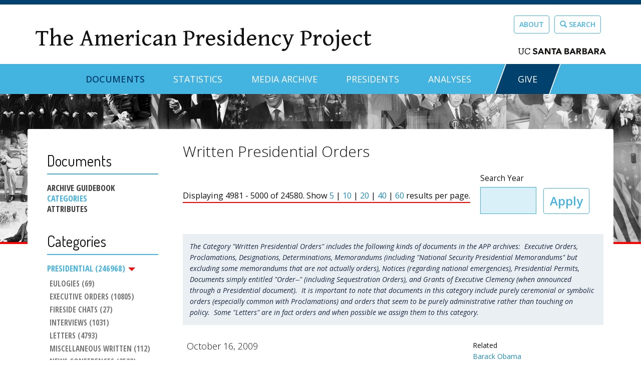

--- FILE ---
content_type: text/css
request_url: https://www.presidency.ucsb.edu/sites/default/files/css/css_NWBEXgcY-Fi3i9gIxM5dQR0RVnHJvbkegsOmUDtMbHY.css
body_size: 2161
content:
.ctools-locked{color:red;border:1px solid red;padding:1em;}.ctools-owns-lock{background:#ffffdd none repeat scroll 0 0;border:1px solid #f0c020;padding:1em;}a.ctools-ajaxing,input.ctools-ajaxing,button.ctools-ajaxing,select.ctools-ajaxing{padding-right:18px !important;background:url(/sites/default/modules/contrib/ctools/images/status-active.gif) right center no-repeat;}div.ctools-ajaxing{float:left;width:18px;background:url(/sites/default/modules/contrib/ctools/images/status-active.gif) center center no-repeat;}
.ui-multiselect{padding:2px 0 2px 4px;text-align:left}.ui-multiselect span.ui-icon{float:right}.ui-multiselect-single .ui-multiselect-checkboxes input{left:-9999px;position:absolute !important;top:auto !important;}.ui-multiselect-single .ui-multiselect-checkboxes label{padding:5px !important}.ui-multiselect-header{margin-bottom:3px;padding:3px 0 3px 4px;}.ui-multiselect-header ul{font-size:0.9em}.ui-multiselect-header ul li{float:left;padding:0 10px 0 0;}.ui-multiselect-header a{text-decoration:none;}.ui-multiselect-header a:hover{text-decoration:underline;}.ui-multiselect-header span.ui-icon{float:left;}.ui-multiselect-header .ui-multiselect-close{float:right;padding-right:0;text-align:right;}.ui-multiselect-menu{display:none;padding:3px;position:absolute;text-align:left;}.ui-multiselect-checkboxes{overflow-y:auto;position:relative;}.ui-multiselect-checkboxes label{border:1px solid transparent;cursor:default;display:block;padding:3px 1px;}.ui-multiselect-checkboxes label input{position:relative;top:1px}.ui-multiselect-checkboxes li{clear:both;font-size:0.9em;list-style:none;padding-right:3px;}.ui-multiselect-checkboxes .ui-multiselect-optgroup{padding:3px;}.ui-multiselect-columns{display:inline-block;vertical-align:top;}.ui-multiselect-checkboxes .ui-multiselect-optgroup a{border-bottom:1px solid;cursor:pointer;display:block;font-weight:bold;margin:1px 0;padding:3px;text-align:center;text-decoration:none;}@media print{.ui-multiselect-menu{display:none;}}
.ui-multiselect-hasfilter ul{position:relative;top:2px}.ui-multiselect-filter{float:left;margin-right:10px;font-size:11px}.ui-multiselect-filter input{width:100px;font-size:10px;margin-left:5px;height:15px;padding:2px;border:1px solid #292929;-webkit-appearance:textfield;-webkit-box-sizing:content-box;}
ul.ui-multiselect-checkboxes label input{margin-right:4px;}ul.ui-multiselect-checkboxes label{font-weight:normal;}button.ui-multiselect.ui-state-active{font-weight:bold;}
.container-inline-date{clear:both;}.container-inline-date .form-item{float:none;margin:0;padding:0;}.container-inline-date > .form-item{display:inline-block;margin-right:0.5em;vertical-align:top;}fieldset.date-combo .container-inline-date > .form-item{margin-bottom:10px;}.container-inline-date .form-item .form-item{float:left;}.container-inline-date .form-item,.container-inline-date .form-item input{width:auto;}.container-inline-date .description{clear:both;}.container-inline-date .form-item input,.container-inline-date .form-item select,.container-inline-date .form-item option{margin-right:5px;}.container-inline-date .date-spacer{margin-left:-5px;}.views-right-60 .container-inline-date div{margin:0;padding:0;}.container-inline-date .date-timezone .form-item{clear:both;float:none;width:auto;}.container-inline-date .date-padding{float:left;}fieldset.date-combo .container-inline-date .date-padding{padding:10px;}.views-exposed-form .container-inline-date .date-padding{padding:0;}#calendar_div,#calendar_div td,#calendar_div th{margin:0;padding:0;}#calendar_div,.calendar_control,.calendar_links,.calendar_header,.calendar{border-collapse:separate;margin:0;width:185px;}.calendar td{padding:0;}span.date-display-single{}span.date-display-start{}span.date-display-end{}.date-prefix-inline{display:inline-block;}.date-clear{clear:both;display:block;float:none;}.date-no-float{clear:both;float:none;width:98%;}.date-float{clear:none;float:left;width:auto;}.date-float .form-type-checkbox{padding-right:1em;}.form-type-date-select .form-type-select[class*=hour]{margin-left:.75em;}.date-container .date-format-delete{float:left;margin-top:1.8em;margin-left:1.5em;}.date-container .date-format-name{float:left;}.date-container .date-format-type{float:left;padding-left:10px;}.date-container .select-container{clear:left;float:left;}div.date-calendar-day{background:#f3f3f3;border-top:1px solid #eee;border-left:1px solid #eee;border-right:1px solid #bbb;border-bottom:1px solid #bbb;color:#999;float:left;line-height:1;margin:6px 10px 0 0;text-align:center;width:40px;}div.date-calendar-day span{display:block;text-align:center;}div.date-calendar-day span.month{background-color:#b5bebe;color:white;font-size:.9em;padding:2px;text-transform:uppercase;}div.date-calendar-day span.day{font-size:2em;font-weight:bold;}div.date-calendar-day span.year{font-size:.9em;padding:2px;}.date-form-element-content-multiline{padding:10px;border:1px solid #ccc;}.form-item.form-item-instance-widget-settings-input-format-custom,.form-item.form-item-field-settings-enddate-required{margin-left:1.3em;}#edit-field-settings-granularity .form-type-checkbox{margin-right:.6em;}.date-year-range-select{margin-right:1em;}
.webform-submission-info{padding:10px;}.webform-submission-info .user-picture{float:right;margin-left:10px;}.webform-submission-info-text{overflow:hidden;}.webform-submission-actions{float:left;}.webform-submission-navigation{text-align:right;}.webform-submission-next{margin-left:20px;}.webform-component-formkey,.webform-component-value{max-width:7em;word-wrap:break-word;}.webform-analysis-component{width:33.33%;margin:0 -2px;padding:0;display:inline-block;vertical-align:top;}@media all and (max-width:1024px){.webform-analysis-component{width:50%;}}@media all and (max-width:600px){.webform-analysis-component{width:100%;}}.webform-analysis-component-grid{width:100%;clear:both;}.webform-analysis-component-inner{padding:12px;overflow:auto;}.webform-analysis-component table{width:100%;}.webform-analysis-component table td{white-space:normal;}.webform-component-select-wrapper{max-height:300px;overflow:auto;}.webform-component-select-table table{margin:0;}.webform-component-select-table tr.selected td,.webform-component-select-table tr.selected td.active{background:inherit;color:inherit;}.form-item .webform-component-select-table .description{font-size:inherit;}.form-item .webform-component-select-table input{width:12px;height:12px;margin:0 2px 2px;}.webform-component-select-suffix{margin-top:10px;}.webform-select-list-format table{border:1px solid;width:auto;font-size:90%;}.webform-select-list-format td,.webform-select-list-format th{border:1px solid;}tr.webform-pagebreak td{border-top:2px dotted #999;}td.webform-pagebreak{font-weight:bold;}table.webform-file-extensions td{vertical-align:top;}table.webform-file-extensions td .description{white-space:normal;}table.webform-file-extensions .form-type-checkbox{width:5em;float:left;}table.webform-file-extensions input.form-text{width:95%;}.webform-checkbox{text-align:center;width:40px;}.webform-container-inline div,.webform-container-inline div.form-item{display:inline;}.webform-results-per-page a.selected{font-weight:bold;}html.js fieldset.webform-position,html.js div.webform-position{display:none;}tr.webform-add-form .tabledrag-changed{display:none;}#webform-emails tr.webform-add-form,#webform-components tr.webform-add-form{background-color:inherit;}html.js .webform-email-mapping{display:none;}td.webform-email-option{text-align:right;}.webform-conditional,.webform-conditional-new{display:block;position:relative;padding-left:1em;padding-right:9em;margin-left:3em;max-width:750px;}.webform-conditional-new{text-align:right;margin-left:12em;padding-right:0;}.webform-conditional-if{position:absolute;left:-.5em;margin-top:.2em;}.webform-conditional-rule{margin:.5em 0;}.webform-conditional-condition{display:inline;}.webform-conditional-operations{position:absolute;right:0;margin-top:.1em;}.webform-andor{padding-left:0.5em;}.webform-subconditional{font-size:1.5em;line-height:0;}.webform-indentation{float:left;width:2em;}.webform-conditional-new input[disabled]{visibility:hidden;}.webform-conditional-new input.form-submit,.webform-conditional-operations input.form-submit{margin:0 2px;padding:0 6px 2px 6px;}#webform-conditionals-table input.progress-disabled,.webform-conditional-operations input.progress-disabled{float:none;}#webform-conditionals-table .ahah-progress-throbber{float:none;display:inline;}#webform-conditionals-table .ahah-progress-throbber .throbber{float:none;display:inline;padding-right:12px;}.webform-conditional-andor{display:inline;}.webform-conditional-andor .form-item{margin:0;padding:0;}
